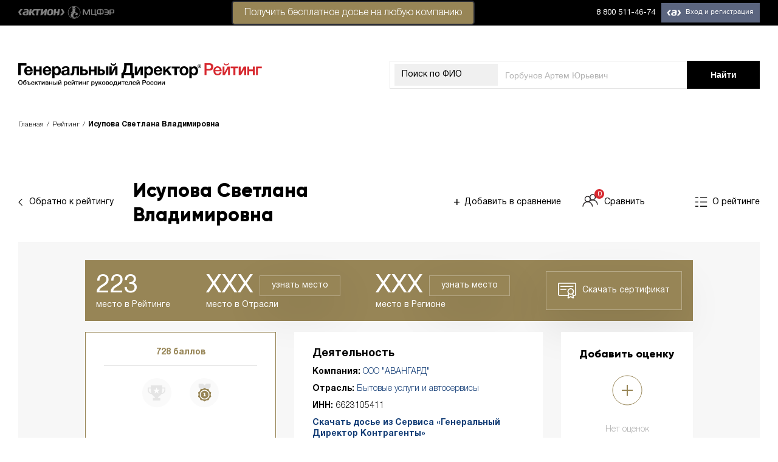

--- FILE ---
content_type: image/svg+xml
request_url: https://rating.gd.ru/img/icon-prizes1--gray.svg
body_size: 748
content:
<?xml version="1.0" encoding="utf-8"?>
<svg width="30px" height="25px" viewBox="0 0 30 25" version="1.1" xmlns:xlink="http://www.w3.org/1999/xlink" xmlns="http://www.w3.org/2000/svg">
  <desc>Created with Lunacy</desc>
  <g id="Group-12">
    <path d="M6.67208 14.3786C2.94824 14.1178 0 11.0749 0 7.37141L0 3.46737L5.11633 3.46737C5.11641 3.06389 5.11731 2.65315 5.11812 2.23403C5.11927 1.76643 5.12033 1.28765 5.12033 0.797555L5.12033 0L23.9383 0L23.9383 0.797555C23.9383 1.28781 23.9393 1.76666 23.9405 2.23435C23.9414 2.65331 23.9423 3.06397 23.9424 3.46737L29.0877 3.46737L29.0877 7.37141C29.0877 11.0848 26.1236 14.134 22.3857 14.3804C21.6529 15.7574 20.5777 16.911 18.9998 17.8578C17.4721 18.7746 17.0488 19.9907 16.9407 20.7408L20.6289 20.7408L20.6289 24.7247L8.4298 24.7247L8.4298 20.7408L12.1173 20.7408C12.0087 19.9879 11.5842 18.7732 10.0589 17.8578C8.48033 16.9106 7.4049 15.7563 6.67208 14.3786ZM1.63257 5.06248L5.12269 5.06248C5.15183 8.04598 5.30098 10.5667 5.96253 12.6666C3.4871 12.1187 1.63257 9.95333 1.63257 7.37141L1.63257 5.06248ZM23.936 5.06248L27.4551 5.06248L27.4551 7.37141C27.4551 9.96426 25.5852 12.1371 23.094 12.6737C23.7574 10.5723 23.9068 8.04933 23.936 5.06248Z" id="Fill-4" fill="#E5E5E5" fill-rule="evenodd" stroke="none" />
    <path d="M5.51355 0L6.8151 3.91376L11.0272 3.91376L7.61959 6.33251L8.92114 10.2464L5.51355 7.82753L2.10604 10.2464L3.40759 6.33251L0 3.91376L4.212 3.91376L5.51355 0Z" transform="translate(9.030273 3.200531)" id="Fill-7" fill="#FEFEFE" stroke="none" />
  </g>
</svg>

--- FILE ---
content_type: application/javascript
request_url: https://cdn.action-mcfr.ru/widgets/loader.js
body_size: 12297
content:
!function(t){var e={};function n(r){if(e[r])return e[r].exports;var o=e[r]={i:r,l:!1,exports:{}};return t[r].call(o.exports,o,o.exports,n),o.l=!0,o.exports}n.m=t,n.c=e,n.d=function(t,e,r){n.o(t,e)||Object.defineProperty(t,e,{enumerable:!0,get:r})},n.r=function(t){"undefined"!=typeof Symbol&&Symbol.toStringTag&&Object.defineProperty(t,Symbol.toStringTag,{value:"Module"}),Object.defineProperty(t,"__esModule",{value:!0})},n.t=function(t,e){if(1&e&&(t=n(t)),8&e)return t;if(4&e&&"object"==typeof t&&t&&t.__esModule)return t;var r=Object.create(null);if(n.r(r),Object.defineProperty(r,"default",{enumerable:!0,value:t}),2&e&&"string"!=typeof t)for(var o in t)n.d(r,o,function(e){return t[e]}.bind(null,o));return r},n.n=function(t){var e=t&&t.__esModule?function(){return t.default}:function(){return t};return n.d(e,"a",e),e},n.o=function(t,e){return Object.prototype.hasOwnProperty.call(t,e)},n.p="/",n(n.s=50)}([function(t,e){t.exports="object"==typeof window&&window&&window.Math==Math?window:"object"==typeof self&&self&&self.Math==Math?self:Function("return this")()},function(t,e,n){var r=n(11)("wks"),o=n(33),i=n(0).Symbol,c=n(62);t.exports=function(t){return r[t]||(r[t]=c&&i[t]||(c?i:o)("Symbol."+t))}},function(t,e,n){var r=n(5);t.exports=function(t){if(!r(t))throw TypeError(String(t)+" is not an object");return t}},function(t,e,n){var r=n(9),o=n(19);t.exports=n(6)?function(t,e,n){return r.f(t,e,o(1,n))}:function(t,e,n){return t[e]=n,t}},function(t,e){var n={}.hasOwnProperty;t.exports=function(t,e){return n.call(t,e)}},function(t,e){t.exports=function(t){return"object"==typeof t?null!==t:"function"==typeof t}},function(t,e,n){t.exports=!n(7)(function(){return 7!=Object.defineProperty({},"a",{get:function(){return 7}}).a})},function(t,e){t.exports=function(t){try{return!!t()}catch(t){return!0}}},function(t,e){var n={}.toString;t.exports=function(t){return n.call(t).slice(8,-1)}},function(t,e,n){var r=n(6),o=n(31),i=n(2),c=n(32),u=Object.defineProperty;e.f=r?u:function(t,e,n){if(i(t),e=c(e,!0),i(n),o)try{return u(t,e,n)}catch(t){}if("get"in n||"set"in n)throw TypeError("Accessors not supported");return"value"in n&&(t[e]=n.value),t}},function(t,e){t.exports={}},function(t,e,n){var r=n(0),o=n(17),i=r["__core-js_shared__"]||o("__core-js_shared__",{});(t.exports=function(t,e){return i[t]||(i[t]=void 0!==e?e:{})})("versions",[]).push({version:"3.0.1",mode:n(12)?"pure":"global",copyright:"© 2019 Denis Pushkarev (zloirock.ru)"})},function(t,e){t.exports=!1},function(t,e,n){var r=n(0),o=n(3),i=n(4),c=n(17),u=n(34),a=n(14),s=a.get,f=a.enforce,l=String(u).split("toString");n(11)("inspectSource",function(t){return u.call(t)}),(t.exports=function(t,e,n,u){var a=!!u&&!!u.unsafe,s=!!u&&!!u.enumerable,p=!!u&&!!u.noTargetGet;"function"==typeof n&&("string"!=typeof e||i(n,"name")||o(n,"name",e),f(n).source=l.join("string"==typeof e?e:"")),t!==r?(a?!p&&t[e]&&(s=!0):delete t[e],s?t[e]=n:o(t,e,n)):s?t[e]=n:c(e,n)})(Function.prototype,"toString",function(){return"function"==typeof this&&s(this).source||u.call(this)})},function(t,e,n){var r,o,i,c=n(63),u=n(5),a=n(3),s=n(4),f=n(20),l=n(21),p=n(0).WeakMap;if(c){var h=new p,v=h.get,d=h.has,y=h.set;r=function(t,e){return y.call(h,t,e),e},o=function(t){return v.call(h,t)||{}},i=function(t){return d.call(h,t)}}else{var g=f("state");l[g]=!0,r=function(t,e){return a(t,g,e),e},o=function(t){return s(t,g)?t[g]:{}},i=function(t){return s(t,g)}}t.exports={set:r,get:o,has:i,enforce:function(t){return i(t)?o(t):r(t,{})},getterFor:function(t){return function(e){var n;if(!u(e)||(n=o(e)).type!==t)throw TypeError("Incompatible receiver, "+t+" required");return n}}}},function(t,e,n){var r=n(67),o=n(23);t.exports=function(t){return r(o(t))}},function(t,e){t.exports=function(t){if("function"!=typeof t)throw TypeError(String(t)+" is not a function");return t}},function(t,e,n){var r=n(0),o=n(3);t.exports=function(t,e){try{o(r,t,e)}catch(n){r[t]=e}return e}},function(t,e,n){var r=n(5),o=n(0).document,i=r(o)&&r(o.createElement);t.exports=function(t){return i?o.createElement(t):{}}},function(t,e){t.exports=function(t,e){return{enumerable:!(1&t),configurable:!(2&t),writable:!(4&t),value:e}}},function(t,e,n){var r=n(11)("keys"),o=n(33);t.exports=function(t){return r[t]||(r[t]=o(t))}},function(t,e){t.exports={}},function(t,e){var n=Math.ceil,r=Math.floor;t.exports=function(t){return isNaN(t=+t)?0:(t>0?r:n)(t)}},function(t,e){t.exports=function(t){if(null==t)throw TypeError("Can't call method on "+t);return t}},function(t,e,n){var r=n(0),o=n(25).f,i=n(3),c=n(13),u=n(17),a=n(68),s=n(38);t.exports=function(t,e){var n,f,l,p,h,v=t.target,d=t.global,y=t.stat;if(n=d?r:y?r[v]||u(v,{}):(r[v]||{}).prototype)for(f in e){if(p=e[f],l=t.noTargetGet?(h=o(n,f))&&h.value:n[f],!s(d?f:v+(y?".":"#")+f,t.forced)&&void 0!==l){if(typeof p==typeof l)continue;a(p,l)}(t.sham||l&&l.sham)&&i(p,"sham",!0),c(n,f,p,t)}}},function(t,e,n){var r=n(6),o=n(66),i=n(19),c=n(15),u=n(32),a=n(4),s=n(31),f=Object.getOwnPropertyDescriptor;e.f=r?f:function(t,e){if(t=c(t),e=u(e,!0),s)try{return f(t,e)}catch(t){}if(a(t,e))return i(!o.f.call(t,e),t[e])}},function(t,e){t.exports=["constructor","hasOwnProperty","isPrototypeOf","propertyIsEnumerable","toLocaleString","toString","valueOf"]},function(t,e,n){var r=n(9).f,o=n(4),i=n(1)("toStringTag");t.exports=function(t,e,n){t&&!o(t=n?t:t.prototype,i)&&r(t,i,{configurable:!0,value:e})}},function(t,e,n){t.exports=n(0)},function(t,e,n){"use strict";Object.defineProperty(e,"__esModule",{value:!0});var r=n(56);e.fetch=function(t,e,n,o){return new Promise(function(i,c){var u=new XMLHttpRequest;u.ontimeout=function(){c()},u.onerror=function(){c()},u.onreadystatechange=function(){4===u.readyState&&(200!==u.status?c():i(r.processJson(u.responseText)))},u.open(t,e,!0),n&&(u.withCredentials=!0),u.timeout=1e4,u.send(o)})}},function(t,e,n){var r=n(8),o=n(1)("toStringTag"),i="Arguments"==r(function(){return arguments}());t.exports=function(t){var e,n,c;return void 0===t?"Undefined":null===t?"Null":"string"==typeof(n=function(t,e){try{return t[e]}catch(t){}}(e=Object(t),o))?n:i?r(e):"Object"==(c=r(e))&&"function"==typeof e.callee?"Arguments":c}},function(t,e,n){t.exports=!n(6)&&!n(7)(function(){return 7!=Object.defineProperty(n(18)("div"),"a",{get:function(){return 7}}).a})},function(t,e,n){var r=n(5);t.exports=function(t,e){if(!r(t))return t;var n,o;if(e&&"function"==typeof(n=t.toString)&&!r(o=n.call(t)))return o;if("function"==typeof(n=t.valueOf)&&!r(o=n.call(t)))return o;if(!e&&"function"==typeof(n=t.toString)&&!r(o=n.call(t)))return o;throw TypeError("Can't convert object to primitive value")}},function(t,e){var n=0,r=Math.random();t.exports=function(t){return"Symbol(".concat(void 0===t?"":t,")_",(++n+r).toString(36))}},function(t,e,n){t.exports=n(11)("native-function-to-string",Function.toString)},function(t,e,n){"use strict";var r=n(24),o=n(74),i=n(40),c=n(79),u=n(27),a=n(3),s=n(13),f=n(12),l=n(1)("iterator"),p=n(10),h=n(39),v=h.IteratorPrototype,d=h.BUGGY_SAFARI_ITERATORS,y=function(){return this};t.exports=function(t,e,n,h,g,m,b){o(n,e,h);var w,x,M,S=function(t){if(t===g&&T)return T;if(!d&&t in _)return _[t];switch(t){case"keys":case"values":case"entries":return function(){return new n(this,t)}}return function(){return new n(this)}},j=e+" Iterator",P=!1,_=t.prototype,O=_[l]||_["@@iterator"]||g&&_[g],T=!d&&O||S(g),E="Array"==e&&_.entries||O;if(E&&(w=i(E.call(new t)),v!==Object.prototype&&w.next&&(f||i(w)===v||(c?c(w,v):"function"!=typeof w[l]&&a(w,l,y)),u(w,j,!0,!0),f&&(p[j]=y))),"values"==g&&O&&"values"!==O.name&&(P=!0,T=function(){return O.call(this)}),f&&!b||_[l]===T||a(_,l,T),p[e]=T,g)if(x={values:S("values"),keys:m?T:S("keys"),entries:S("entries")},b)for(M in x)!d&&!P&&M in _||s(_,M,x[M]);else r({target:e,proto:!0,forced:d||P},x);return x}},function(t,e,n){var r=n(4),o=n(15),i=n(71)(!1),c=n(21);t.exports=function(t,e){var n,u=o(t),a=0,s=[];for(n in u)!r(c,n)&&r(u,n)&&s.push(n);for(;e.length>a;)r(u,n=e[a++])&&(~i(s,n)||s.push(n));return s}},function(t,e,n){var r=n(22),o=Math.min;t.exports=function(t){return t>0?o(r(t),9007199254740991):0}},function(t,e,n){var r=n(7),o=/#|\.prototype\./,i=function(t,e){var n=u[c(t)];return n==s||n!=a&&("function"==typeof e?r(e):!!e)},c=i.normalize=function(t){return String(t).replace(o,".").toLowerCase()},u=i.data={},a=i.NATIVE="N",s=i.POLYFILL="P";t.exports=i},function(t,e,n){"use strict";var r,o,i,c=n(40),u=n(3),a=n(4),s=n(12),f=n(1)("iterator"),l=!1;[].keys&&("next"in(i=[].keys())?(o=c(c(i)))!==Object.prototype&&(r=o):l=!0),null==r&&(r={}),s||a(r,f)||u(r,f,function(){return this}),t.exports={IteratorPrototype:r,BUGGY_SAFARI_ITERATORS:l}},function(t,e,n){var r=n(4),o=n(75),i=n(20)("IE_PROTO"),c=n(76),u=Object.prototype;t.exports=c?Object.getPrototypeOf:function(t){return t=o(t),r(t,i)?t[i]:"function"==typeof t.constructor&&t instanceof t.constructor?t.constructor.prototype:t instanceof Object?u:null}},function(t,e,n){var r=n(2),o=n(77),i=n(26),c=n(42),u=n(18),a=n(20)("IE_PROTO"),s=function(){},f=function(){var t,e=u("iframe"),n=i.length;for(e.style.display="none",c.appendChild(e),e.src=String("javascript:"),(t=e.contentWindow.document).open(),t.write("<script>document.F=Object<\/script>"),t.close(),f=t.F;n--;)delete f.prototype[i[n]];return f()};t.exports=Object.create||function(t,e){var n;return null!==t?(s.prototype=r(t),n=new s,s.prototype=null,n[a]=t):n=f(),void 0===e?n:o(n,e)},n(21)[a]=!0},function(t,e,n){var r=n(0).document;t.exports=r&&r.documentElement},function(t,e,n){var r=n(16);t.exports=function(t,e,n){if(r(t),void 0===e)return t;switch(n){case 0:return function(){return t.call(e)};case 1:return function(n){return t.call(e,n)};case 2:return function(n,r){return t.call(e,n,r)};case 3:return function(n,r,o){return t.call(e,n,r,o)}}return function(){return t.apply(e,arguments)}}},function(t,e,n){var r=n(2),o=n(16),i=n(1)("species");t.exports=function(t,e){var n,c=r(t).constructor;return void 0===c||null==(n=r(c)[i])?e:o(n)}},function(t,e,n){var r,o,i,c=n(0),u=n(8),a=n(43),s=n(42),f=n(18),l=c.setImmediate,p=c.clearImmediate,h=c.process,v=c.MessageChannel,d=c.Dispatch,y=0,g={},m=function(){var t=+this;if(g.hasOwnProperty(t)){var e=g[t];delete g[t],e()}},b=function(t){m.call(t.data)};l&&p||(l=function(t){for(var e=[],n=1;arguments.length>n;)e.push(arguments[n++]);return g[++y]=function(){("function"==typeof t?t:Function(t)).apply(void 0,e)},r(y),y},p=function(t){delete g[t]},"process"==u(h)?r=function(t){h.nextTick(a(m,t,1))}:d&&d.now?r=function(t){d.now(a(m,t,1))}:v?(i=(o=new v).port2,o.port1.onmessage=b,r=a(i.postMessage,i,1)):c.addEventListener&&"function"==typeof postMessage&&!c.importScripts?(r=function(t){c.postMessage(t+"","*")},c.addEventListener("message",b,!1)):r="onreadystatechange"in f("script")?function(t){s.appendChild(f("script")).onreadystatechange=function(){s.removeChild(this),m.call(t)}}:function(t){setTimeout(a(m,t,1),0)}),t.exports={set:l,clear:p}},function(t,e,n){var r=n(0).navigator;t.exports=r&&r.userAgent||""},function(t,e,n){var r=n(2),o=n(5),i=n(48);t.exports=function(t,e){if(r(t),o(e)&&e.constructor===t)return e;var n=i.f(t);return(0,n.resolve)(e),n.promise}},function(t,e,n){"use strict";var r=n(16),o=function(t){var e,n;this.promise=new t(function(t,r){if(void 0!==e||void 0!==n)throw TypeError("Bad Promise constructor");e=t,n=r}),this.resolve=r(e),this.reject=r(n)};t.exports.f=function(t){return new o(t)}},function(t,e,n){var r=n(28),o=n(0),i=function(t){return"function"==typeof t?t:void 0};t.exports=function(t,e){return arguments.length<2?i(r[t])||i(o[t]):r[t]&&r[t][e]||o[t]&&o[t][e]}},function(t,e,n){n(51),t.exports=n(59)},function(t,e,n){"use strict";var r=this&&this.__awaiter||function(t,e,n,r){return new(n||(n=Promise))(function(o,i){function c(t){try{a(r.next(t))}catch(t){i(t)}}function u(t){try{a(r.throw(t))}catch(t){i(t)}}function a(t){t.done?o(t.value):new n(function(e){e(t.value)}).then(c,u)}a((r=r.apply(t,e||[])).next())})},o=this&&this.__generator||function(t,e){var n,r,o,i,c={label:0,sent:function(){if(1&o[0])throw o[1];return o[1]},trys:[],ops:[]};return i={next:u(0),throw:u(1),return:u(2)},"function"==typeof Symbol&&(i[Symbol.iterator]=function(){return this}),i;function u(i){return function(u){return function(i){if(n)throw new TypeError("Generator is already executing.");for(;c;)try{if(n=1,r&&(o=2&i[0]?r.return:i[0]?r.throw||((o=r.return)&&o.call(r),0):r.next)&&!(o=o.call(r,i[1])).done)return o;switch(r=0,o&&(i=[2&i[0],o.value]),i[0]){case 0:case 1:o=i;break;case 4:return c.label++,{value:i[1],done:!1};case 5:c.label++,r=i[1],i=[0];continue;case 7:i=c.ops.pop(),c.trys.pop();continue;default:if(!(o=(o=c.trys).length>0&&o[o.length-1])&&(6===i[0]||2===i[0])){c=0;continue}if(3===i[0]&&(!o||i[1]>o[0]&&i[1]<o[3])){c.label=i[1];break}if(6===i[0]&&c.label<o[1]){c.label=o[1],o=i;break}if(o&&c.label<o[2]){c.label=o[2],c.ops.push(i);break}o[2]&&c.ops.pop(),c.trys.pop();continue}i=e.call(t,c)}catch(t){i=[6,t],r=0}finally{n=o=0}if(5&i[0])throw i[1];return{value:i[0]?i[1]:void 0,done:!0}}([i,u])}}},i=this&&this.__values||function(t){var e="function"==typeof Symbol&&t[Symbol.iterator],n=0;return e?e.call(t):{next:function(){return t&&n>=t.length&&(t=void 0),{value:t&&t[n++],done:!t}}}};Object.defineProperty(e,"__esModule",{value:!0});var c=n(52),u=n(55),a=n(58),s=["marketingEntryPoint"],f=function(){function t(){this.env="prod",this.language="ru",this.widgetsConfig=new a.WidgetsConfig}return t.prototype.load=function(t,e){return this.connectWidget({env:this.env,language:this.language,config:t,callback:e}),this},t.prototype.connectWidget=function(t){var e=t.env,n=t.language,i=t.config,c=t.callback;return r(this,void 0,void 0,function(){var t,r,u;return o(this,function(o){switch(o.label){case 0:return o.trys.push([0,4,,5]),[4,this.ensureStandardWidgetsInstalled(e,n)];case 1:return o.sent(),[4,this.widgetsConfig.getManifest(e,n)];case 2:return t=o.sent(),r=this.widgetsConfig.getUrl(e,n),[4,this.installWidget(i.name,{config:i,url:r,widgetsManifest:t},c)];case 3:return o.sent(),[3,5];case 4:return u=o.sent(),this.spawnError(u),[3,5];case 5:return[2]}})})},t.prototype.ensureStandardWidgetsInstalled=function(e,n){return r(this,void 0,void 0,function(){var c=this;return o(this,function(u){switch(u.label){case 0:return t.standardWidgetsInstalled?[2]:t.standardWidgetsPromise?[2,t.standardWidgetsPromise]:(t.standardWidgetsPromise=r(c,void 0,void 0,function(){var r,c,u,a,f,l,p,h;return o(this,function(o){switch(o.label){case 0:return[4,this.widgetsConfig.getManifest(e,n)];case 1:u=o.sent(),a=this.widgetsConfig.getUrl(e,n),o.label=2;case 2:o.trys.push([2,7,8,9]),f=i(s),l=f.next(),o.label=3;case 3:return l.done?[3,6]:(p=l.value,t.installedWidgets.has(p)?[3,5]:[4,this.installWidget(p,{config:{name:p},url:a,widgetsManifest:u})]);case 4:o.sent(),o.label=5;case 5:return l=f.next(),[3,3];case 6:return[3,9];case 7:return h=o.sent(),r={error:h},[3,9];case 8:try{l&&!l.done&&(c=f.return)&&c.call(f)}finally{if(r)throw r.error}return[7];case 9:return t.standardWidgetsInstalled=!0,[2]}})}),[4,t.standardWidgetsPromise]);case 1:return u.sent(),[2]}})})},t.prototype.installWidget=function(e,n,i){return r(this,void 0,void 0,function(){var r;return o(this,function(o){switch(o.label){case 0:return t.installedWidgets.has(e)?[2]:(console.log("Устанавливается виджет:",e),[4,new u.Loader(n).load()]);case 1:return r=o.sent(),t.installedWidgets.set(e,!0),[4,new c.Connector(r).connect()];case 2:return o.sent(),i&&i(window[r.instanceName]),[2]}})})},t.prototype.prod=function(){return this.setEnv("prod"),this},t.prototype.rc=function(){return this.setEnv("rc"),this},t.prototype.dev=function(){return this.setEnv("dev"),this},t.prototype.stable=function(){return this.setEnv("stable"),this},t.prototype.setLanguage=function(t){return this.language=t,this},t.prototype.setEnv=function(t){this.env=t},t.prototype.spawnError=function(t){console.warn("[WidgetLoader Error]",t)},t.installedWidgets=new Map,t.standardWidgetsInstalled=!1,t.standardWidgetsPromise=null,t}();e.WidgetLoader=f,window.WidgetLoader=new f},function(t,e,n){"use strict";var r=this&&this.__awaiter||function(t,e,n,r){return new(n||(n=Promise))(function(o,i){function c(t){try{a(r.next(t))}catch(t){i(t)}}function u(t){try{a(r.throw(t))}catch(t){i(t)}}function a(t){t.done?o(t.value):new n(function(e){e(t.value)}).then(c,u)}a((r=r.apply(t,e||[])).next())})},o=this&&this.__generator||function(t,e){var n,r,o,i,c={label:0,sent:function(){if(1&o[0])throw o[1];return o[1]},trys:[],ops:[]};return i={next:u(0),throw:u(1),return:u(2)},"function"==typeof Symbol&&(i[Symbol.iterator]=function(){return this}),i;function u(i){return function(u){return function(i){if(n)throw new TypeError("Generator is already executing.");for(;c;)try{if(n=1,r&&(o=2&i[0]?r.return:i[0]?r.throw||((o=r.return)&&o.call(r),0):r.next)&&!(o=o.call(r,i[1])).done)return o;switch(r=0,o&&(i=[2&i[0],o.value]),i[0]){case 0:case 1:o=i;break;case 4:return c.label++,{value:i[1],done:!1};case 5:c.label++,r=i[1],i=[0];continue;case 7:i=c.ops.pop(),c.trys.pop();continue;default:if(!(o=(o=c.trys).length>0&&o[o.length-1])&&(6===i[0]||2===i[0])){c=0;continue}if(3===i[0]&&(!o||i[1]>o[0]&&i[1]<o[3])){c.label=i[1];break}if(6===i[0]&&c.label<o[1]){c.label=o[1],o=i;break}if(o&&c.label<o[2]){c.label=o[2],c.ops.push(i);break}o[2]&&c.ops.pop(),c.trys.pop();continue}i=e.call(t,c)}catch(t){i=[6,t],r=0}finally{n=o=0}if(5&i[0])throw i[1];return{value:i[0]?i[1]:void 0,done:!0}}([i,u])}}};Object.defineProperty(e,"__esModule",{value:!0});var i=n(53),c=n(54),u=function(){function t(t){this.setManifest(t)}return t.prototype.connect=function(){return r(this,void 0,void 0,function(){return o(this,function(t){switch(t.label){case 0:return[4,Promise.all([this.connectStyle(),this.connectScript()]).catch(function(){return Promise.reject("Ошибка загрузки виджета")})];case 1:return t.sent(),[2]}})})},t.prototype.connectStyle=function(){return r(this,void 0,void 0,function(){var t,e,n,r;return o(this,function(o){switch(o.label){case 0:return t=this.connectionData,e=t.path,n=t.manifest,(r=n["main.css"])?[4,c.fetchStyle(""+e+r)]:[2];case 1:return o.sent(),[2]}})})},t.prototype.connectScript=function(){return r(this,void 0,void 0,function(){var t,e,n,r;return o(this,function(o){switch(o.label){case 0:return t=this.connectionData,e=t.path,n=t.manifest,r=n["main.js"],[4,i.fetchScript(""+e+r)];case 1:return o.sent(),[2]}})})},t.prototype.setManifest=function(t){this.connectionData=t},t}();e.Connector=u},function(t,e,n){"use strict";Object.defineProperty(e,"__esModule",{value:!0}),e.fetchScript=function(t){return new Promise(function(e,n){var r=document.createElement("script");r.async=!0,r.charset="UTF-8",r.src=t,r.onload=function(){e()},r.onerror=function(){n()},document.getElementsByTagName("head")[0].appendChild(r)})}},function(t,e,n){"use strict";Object.defineProperty(e,"__esModule",{value:!0}),e.fetchStyle=function(t){return new Promise(function(e,n){var r=document.createElement("link");r.type="text/css",r.rel="stylesheet",r.onload=function(){e()},r.onerror=function(){n()},r.href=t,document.getElementsByTagName("head")[0].appendChild(r)})}},function(t,e,n){"use strict";var r=this&&this.__assign||function(){return(r=Object.assign||function(t){for(var e,n=1,r=arguments.length;n<r;n++)for(var o in e=arguments[n])Object.prototype.hasOwnProperty.call(e,o)&&(t[o]=e[o]);return t}).apply(this,arguments)},o=this&&this.__awaiter||function(t,e,n,r){return new(n||(n=Promise))(function(o,i){function c(t){try{a(r.next(t))}catch(t){i(t)}}function u(t){try{a(r.throw(t))}catch(t){i(t)}}function a(t){t.done?o(t.value):new n(function(e){e(t.value)}).then(c,u)}a((r=r.apply(t,e||[])).next())})},i=this&&this.__generator||function(t,e){var n,r,o,i,c={label:0,sent:function(){if(1&o[0])throw o[1];return o[1]},trys:[],ops:[]};return i={next:u(0),throw:u(1),return:u(2)},"function"==typeof Symbol&&(i[Symbol.iterator]=function(){return this}),i;function u(i){return function(u){return function(i){if(n)throw new TypeError("Generator is already executing.");for(;c;)try{if(n=1,r&&(o=2&i[0]?r.return:i[0]?r.throw||((o=r.return)&&o.call(r),0):r.next)&&!(o=o.call(r,i[1])).done)return o;switch(r=0,o&&(i=[2&i[0],o.value]),i[0]){case 0:case 1:o=i;break;case 4:return c.label++,{value:i[1],done:!1};case 5:c.label++,r=i[1],i=[0];continue;case 7:i=c.ops.pop(),c.trys.pop();continue;default:if(!(o=(o=c.trys).length>0&&o[o.length-1])&&(6===i[0]||2===i[0])){c=0;continue}if(3===i[0]&&(!o||i[1]>o[0]&&i[1]<o[3])){c.label=i[1];break}if(6===i[0]&&c.label<o[1]){c.label=o[1],o=i;break}if(o&&c.label<o[2]){c.label=o[2],c.ops.push(i);break}o[2]&&c.ops.pop(),c.trys.pop();continue}i=e.call(t,c)}catch(t){i=[6,t],r=0}finally{n=o=0}if(5&i[0])throw i[1];return{value:i[0]?i[1]:void 0,done:!0}}([i,u])}}};Object.defineProperty(e,"__esModule",{value:!0});var c=n(29),u=n(57),a=function(){function t(t){var e=t.config,n=t.url,r=t.widgetsManifest;this.manifestCacheVersion="05_10_2022",this.config=e,this.url=n,this.widgetsManifest=r}return t.prototype.load=function(){return o(this,void 0,void 0,function(){var t=this;return i(this,function(e){return[2,this.getWidgetManifest().then(function(e){return r({},e,{instanceName:t.widgetsManifest[t.config.name].instanceName})}).catch(function(t){return Promise.reject(t||"Проверьте корректность имени и/или версии виджета")})]})})},t.prototype.getWidgetManifest=function(){var t=this;return this.widgetsManifest&&this.widgetsManifest[this.config.name]?this.config.customManifest?this.config.version?this.getCustomManifest(this.config.version):this.getLatestManifest().then(function(e){return t.getCustomManifest(e.latestPath)}):this.config.version?this.getVersionManifest(this.config.version):this.getLatestManifest().then(function(e){return t.getVersionManifest(e.latestPath)}):Promise.reject("Виджет не найден в widgets manifest на CDN")},t.prototype.getVersionManifest=function(t){var e=this.composeWidgetManifestUrl(t),n=u.getRandomInt();return c.fetch("GET",e+"/manifest.json?rnd="+n).then(function(t){return{manifest:t,path:e}})},t.prototype.getLatestManifest=function(){var t=this.composeWidgetManifestUrl();return c.fetch("GET",t+"/manifest.json?v="+this.manifestCacheVersion)},t.prototype.getCustomManifest=function(t){var e=this.composeWidgetManifestUrl(t),n=this.config.customManifest;return n?Promise.resolve({manifest:n,path:e}):Promise.reject()},t.prototype.composeWidgetManifestUrl=function(t){var e=this.widgetsManifest[this.config.name].path;return this.url+"/"+e+"/"+(t||"latest")},t}();e.Loader=a},function(t,e,n){"use strict";Object.defineProperty(e,"__esModule",{value:!0}),e.processJson=function(t){try{return JSON.parse(t)}catch(t){return null}}},function(t,e,n){"use strict";Object.defineProperty(e,"__esModule",{value:!0}),e.getRandomInt=function(){return Math.floor(Math.random()*Math.floor(1e9))}},function(t,e,n){"use strict";var r=this&&this.__awaiter||function(t,e,n,r){return new(n||(n=Promise))(function(o,i){function c(t){try{a(r.next(t))}catch(t){i(t)}}function u(t){try{a(r.throw(t))}catch(t){i(t)}}function a(t){t.done?o(t.value):new n(function(e){e(t.value)}).then(c,u)}a((r=r.apply(t,e||[])).next())})},o=this&&this.__generator||function(t,e){var n,r,o,i,c={label:0,sent:function(){if(1&o[0])throw o[1];return o[1]},trys:[],ops:[]};return i={next:u(0),throw:u(1),return:u(2)},"function"==typeof Symbol&&(i[Symbol.iterator]=function(){return this}),i;function u(i){return function(u){return function(i){if(n)throw new TypeError("Generator is already executing.");for(;c;)try{if(n=1,r&&(o=2&i[0]?r.return:i[0]?r.throw||((o=r.return)&&o.call(r),0):r.next)&&!(o=o.call(r,i[1])).done)return o;switch(r=0,o&&(i=[2&i[0],o.value]),i[0]){case 0:case 1:o=i;break;case 4:return c.label++,{value:i[1],done:!1};case 5:c.label++,r=i[1],i=[0];continue;case 7:i=c.ops.pop(),c.trys.pop();continue;default:if(!(o=(o=c.trys).length>0&&o[o.length-1])&&(6===i[0]||2===i[0])){c=0;continue}if(3===i[0]&&(!o||i[1]>o[0]&&i[1]<o[3])){c.label=i[1];break}if(6===i[0]&&c.label<o[1]){c.label=o[1],o=i;break}if(o&&c.label<o[2]){c.label=o[2],c.ops.push(i);break}o[2]&&c.ops.pop(),c.trys.pop();continue}i=e.call(t,c)}catch(t){i=[6,t],r=0}finally{n=o=0}if(5&i[0])throw i[1];return{value:i[0]?i[1]:void 0,done:!0}}([i,u])}}};Object.defineProperty(e,"__esModule",{value:!0});var i=n(29),c=function(){function t(){this.path="/widgets",this.manifestCacheVersion="05_10_2022",this.manifestMap=new Map}return t.prototype.getManifest=function(t,e){var n=this.getCachedManifestPromise(t,e);if(n)return n;var r=this.fetchManifest(t,e);return this.cacheManifestPromise(t,e,r),r},t.prototype.getUrl=function(t,e){return""+this.getHost(e)+this.path+"/"+t},t.prototype.getCachedManifestPromise=function(t,e){var n=this.manifestMap.get(e);return n&&n.get(t)||null},t.prototype.cacheManifestPromise=function(t,e,n){var r=this.manifestMap.get(e)||new Map;r.set(t,n),this.manifestMap.set(e,r)},t.prototype.fetchManifest=function(t,e){return r(this,void 0,void 0,function(){var n;return o(this,function(r){switch(r.label){case 0:n=this.getUrl(t,e),r.label=1;case 1:return r.trys.push([1,3,,4]),[4,i.fetch("GET",n+"/manifest.json?v="+this.manifestCacheVersion)];case 2:return[2,r.sent()];case 3:return r.sent(),[2,Promise.reject("Ошибка загрузки списка виджетов")];case 4:return[2]}})})},t.prototype.getHost=function(t){var e;switch(t){case"ua":e="https://cdn.mcfr.ua";break;case"uz":e="https://cdn.mcfr.uz";break;case"kz":e="https://cdn.mcfr.kz";break;default:e="https://cdn.action-mcfr.ru"}return e},t}();e.WidgetsConfig=c},function(t,e,n){n(60),n(64),n(81),n(85),n(97),t.exports=n(28).Promise},function(t,e,n){var r=n(61),o=Object.prototype;r!==o.toString&&n(13)(o,"toString",r,{unsafe:!0})},function(t,e,n){"use strict";var r=n(30),o={};o[n(1)("toStringTag")]="z",t.exports="[object z]"!==String(o)?function(){return"[object "+r(this)+"]"}:o.toString},function(t,e,n){t.exports=!n(7)(function(){return!String(Symbol())})},function(t,e,n){var r=n(34),o=n(0).WeakMap;t.exports="function"==typeof o&&/native code/.test(r.call(o))},function(t,e,n){"use strict";var r=n(65),o=n(14),i=n(35),c=o.set,u=o.getterFor("String Iterator");i(String,"String",function(t){c(this,{type:"String Iterator",string:String(t),index:0})},function(){var t,e=u(this),n=e.string,o=e.index;return o>=n.length?{value:void 0,done:!0}:(t=r(n,o,!0),e.index+=t.length,{value:t,done:!1})})},function(t,e,n){var r=n(22),o=n(23);t.exports=function(t,e,n){var i,c,u=String(o(t)),a=r(e),s=u.length;return a<0||a>=s?n?"":void 0:(i=u.charCodeAt(a))<55296||i>56319||a+1===s||(c=u.charCodeAt(a+1))<56320||c>57343?n?u.charAt(a):i:n?u.slice(a,a+2):c-56320+(i-55296<<10)+65536}},function(t,e,n){"use strict";var r={}.propertyIsEnumerable,o=Object.getOwnPropertyDescriptor,i=o&&!r.call({1:2},1);e.f=i?function(t){var e=o(this,t);return!!e&&e.enumerable}:r},function(t,e,n){var r=n(7),o=n(8),i="".split;t.exports=r(function(){return!Object("z").propertyIsEnumerable(0)})?function(t){return"String"==o(t)?i.call(t,""):Object(t)}:Object},function(t,e,n){var r=n(4),o=n(69),i=n(25),c=n(9);t.exports=function(t,e){for(var n=o(e),u=c.f,a=i.f,s=0;s<n.length;s++){var f=n[s];r(t,f)||u(t,f,a(e,f))}}},function(t,e,n){var r=n(70),o=n(73),i=n(2),c=n(0).Reflect;t.exports=c&&c.ownKeys||function(t){var e=r.f(i(t)),n=o.f;return n?e.concat(n(t)):e}},function(t,e,n){var r=n(36),o=n(26).concat("length","prototype");e.f=Object.getOwnPropertyNames||function(t){return r(t,o)}},function(t,e,n){var r=n(15),o=n(37),i=n(72);t.exports=function(t){return function(e,n,c){var u,a=r(e),s=o(a.length),f=i(c,s);if(t&&n!=n){for(;s>f;)if((u=a[f++])!=u)return!0}else for(;s>f;f++)if((t||f in a)&&a[f]===n)return t||f||0;return!t&&-1}}},function(t,e,n){var r=n(22),o=Math.max,i=Math.min;t.exports=function(t,e){var n=r(t);return n<0?o(n+e,0):i(n,e)}},function(t,e){e.f=Object.getOwnPropertySymbols},function(t,e,n){"use strict";var r=n(39).IteratorPrototype,o=n(41),i=n(19),c=n(27),u=n(10),a=function(){return this};t.exports=function(t,e,n){var s=e+" Iterator";return t.prototype=o(r,{next:i(1,n)}),c(t,s,!1,!0),u[s]=a,t}},function(t,e,n){var r=n(23);t.exports=function(t){return Object(r(t))}},function(t,e,n){t.exports=!n(7)(function(){function t(){}return t.prototype.constructor=null,Object.getPrototypeOf(new t)!==t.prototype})},function(t,e,n){var r=n(6),o=n(9),i=n(2),c=n(78);t.exports=r?Object.defineProperties:function(t,e){i(t);for(var n,r=c(e),u=r.length,a=0;u>a;)o.f(t,n=r[a++],e[n]);return t}},function(t,e,n){var r=n(36),o=n(26);t.exports=Object.keys||function(t){return r(t,o)}},function(t,e,n){var r=n(80);t.exports=Object.setPrototypeOf||("__proto__"in{}?function(){var t,e=!1,n={};try{(t=Object.getOwnPropertyDescriptor(Object.prototype,"__proto__").set).call(n,[]),e=n instanceof Array}catch(t){}return function(n,o){return r(n,o),e?t.call(n,o):n.__proto__=o,n}}():void 0)},function(t,e,n){var r=n(5),o=n(2);t.exports=function(t,e){if(o(t),!r(e)&&null!==e)throw TypeError("Can't set "+String(e)+" as a prototype")}},function(t,e,n){var r=n(82),o=n(83),i=n(0),c=n(3),u=n(1),a=u("iterator"),s=u("toStringTag"),f=o.values;for(var l in r){var p=i[l],h=p&&p.prototype;if(h){if(h[a]!==f)try{c(h,a,f)}catch(t){h[a]=f}if(h[s]||c(h,s,l),r[l])for(var v in o)if(h[v]!==o[v])try{c(h,v,o[v])}catch(t){h[v]=o[v]}}}},function(t,e){t.exports={CSSRuleList:0,CSSStyleDeclaration:0,CSSValueList:0,ClientRectList:0,DOMRectList:0,DOMStringList:0,DOMTokenList:1,DataTransferItemList:0,FileList:0,HTMLAllCollection:0,HTMLCollection:0,HTMLFormElement:0,HTMLSelectElement:0,MediaList:0,MimeTypeArray:0,NamedNodeMap:0,NodeList:1,PaintRequestList:0,Plugin:0,PluginArray:0,SVGLengthList:0,SVGNumberList:0,SVGPathSegList:0,SVGPointList:0,SVGStringList:0,SVGTransformList:0,SourceBufferList:0,StyleSheetList:0,TextTrackCueList:0,TextTrackList:0,TouchList:0}},function(t,e,n){"use strict";var r=n(15),o=n(84),i=n(10),c=n(14),u=n(35),a=c.set,s=c.getterFor("Array Iterator");t.exports=u(Array,"Array",function(t,e){a(this,{type:"Array Iterator",target:r(t),index:0,kind:e})},function(){var t=s(this),e=t.target,n=t.kind,r=t.index++;return!e||r>=e.length?(t.target=void 0,{value:void 0,done:!0}):"keys"==n?{value:r,done:!1}:"values"==n?{value:e[r],done:!1}:{value:[r,e[r]],done:!1}},"values"),i.Arguments=i.Array,o("keys"),o("values"),o("entries")},function(t,e,n){var r=n(1)("unscopables"),o=n(41),i=n(3),c=Array.prototype;null==c[r]&&i(c,r,o(null)),t.exports=function(t){c[r][t]=!0}},function(t,e,n){"use strict";var r,o,i,c="Promise",u=n(12),a=n(0),s=n(24),f=n(5),l=n(16),p=n(86),h=n(8),v=n(87),d=n(91),y=n(44),g=n(45).set,m=n(92),b=n(47),w=n(93),x=n(48),M=n(94),S=n(46),j=n(1)("species"),P=n(14),_=n(38),O=P.get,T=P.set,E=P.getterFor(c),k=a.Promise,L=a.TypeError,C=a.document,W=a.process,I=a.fetch,A=W&&W.versions,G=A&&A.v8||"",R=x.f,N=R,F="process"==h(W),D=!!(C&&C.createEvent&&a.dispatchEvent),V=_(c,function(){var t=k.resolve(1),e=function(){},n=(t.constructor={})[j]=function(t){t(e,e)};return!((F||"function"==typeof PromiseRejectionEvent)&&(!u||t.finally)&&t.then(e)instanceof n&&0!==G.indexOf("6.6")&&-1===S.indexOf("Chrome/66"))}),U=V||!d(function(t){k.all(t).catch(function(){})}),z=function(t){var e;return!(!f(t)||"function"!=typeof(e=t.then))&&e},H=function(t,e,n){if(!e.notified){e.notified=!0;var r=e.reactions;m(function(){for(var o=e.value,i=1==e.state,c=0,u=function(n){var r,c,u,a=i?n.ok:n.fail,s=n.resolve,f=n.reject,l=n.domain;try{a?(i||(2===e.rejection&&J(t,e),e.rejection=1),!0===a?r=o:(l&&l.enter(),r=a(o),l&&(l.exit(),u=!0)),r===n.promise?f(L("Promise-chain cycle")):(c=z(r))?c.call(r,s,f):s(r)):f(o)}catch(t){l&&!u&&l.exit(),f(t)}};r.length>c;)u(r[c++]);e.reactions=[],e.notified=!1,n&&!e.rejection&&q(t,e)})}},B=function(t,e,n){var r,o;D?((r=C.createEvent("Event")).promise=e,r.reason=n,r.initEvent(t,!1,!0),a.dispatchEvent(r)):r={promise:e,reason:n},(o=a["on"+t])?o(r):"unhandledrejection"===t&&w("Unhandled promise rejection",n)},q=function(t,e){g.call(a,function(){var n,r=e.value;if(K(e)&&(n=M(function(){F?W.emit("unhandledRejection",r,t):B("unhandledrejection",t,r)}),e.rejection=F||K(e)?2:1,n.error))throw n.value})},K=function(t){return 1!==t.rejection&&!t.parent},J=function(t,e){g.call(a,function(){F?W.emit("rejectionHandled",t):B("rejectionhandled",t,e.value)})},Y=function(t,e,n,r){return function(o){t(e,n,o,r)}},X=function(t,e,n,r){e.done||(e.done=!0,r&&(e=r),e.value=n,e.state=2,H(t,e,!0))},Q=function(t,e,n,r){if(!e.done){e.done=!0,r&&(e=r);try{if(t===n)throw L("Promise can't be resolved itself");var o=z(n);o?m(function(){var r={done:!1};try{o.call(n,Y(Q,t,r,e),Y(X,t,r,e))}catch(n){X(t,r,n,e)}}):(e.value=n,e.state=1,H(t,e,!1))}catch(n){X(t,{done:!1},n,e)}}};V&&(k=function(t){p(this,k,c),l(t),r.call(this);var e=O(this);try{t(Y(Q,this,e),Y(X,this,e))}catch(t){X(this,e,t)}},(r=function(t){T(this,{type:c,done:!1,notified:!1,parent:!1,reactions:[],rejection:!1,state:0,value:void 0})}).prototype=n(95)(k.prototype,{then:function(t,e){var n=E(this),r=R(y(this,k));return r.ok="function"!=typeof t||t,r.fail="function"==typeof e&&e,r.domain=F?W.domain:void 0,n.parent=!0,n.reactions.push(r),0!=n.state&&H(this,n,!1),r.promise},catch:function(t){return this.then(void 0,t)}}),o=function(){var t=new r,e=O(t);this.promise=t,this.resolve=Y(Q,t,e),this.reject=Y(X,t,e)},x.f=R=function(t){return t===k||t===i?new o(t):N(t)},u||"function"!=typeof I||s({global:!0,enumerable:!0,forced:!0},{fetch:function(t){return b(k,I.apply(a,arguments))}})),s({global:!0,wrap:!0,forced:V},{Promise:k}),n(27)(k,c,!1,!0),n(96)(c),i=n(28).Promise,s({target:c,stat:!0,forced:V},{reject:function(t){var e=R(this);return e.reject.call(void 0,t),e.promise}}),s({target:c,stat:!0,forced:u||V},{resolve:function(t){return b(u&&this===i?k:this,t)}}),s({target:c,stat:!0,forced:U},{all:function(t){var e=this,n=R(e),r=n.resolve,o=n.reject,i=M(function(){var n=[],i=0,c=1;v(t,function(t){var u=i++,a=!1;n.push(void 0),c++,e.resolve(t).then(function(t){a||(a=!0,n[u]=t,--c||r(n))},o)}),--c||r(n)});return i.error&&o(i.value),n.promise},race:function(t){var e=this,n=R(e),r=n.reject,o=M(function(){v(t,function(t){e.resolve(t).then(n.resolve,r)})});return o.error&&r(o.value),n.promise}})},function(t,e){t.exports=function(t,e,n){if(!(t instanceof e))throw TypeError("Incorrect "+(n?n+" ":"")+"invocation");return t}},function(t,e,n){var r=n(2),o=n(88),i=n(37),c=n(43),u=n(89),a=n(90),s={};(t.exports=function(t,e,n,f,l){var p,h,v,d,y,g=c(e,n,f?2:1);if(l)p=t;else{if("function"!=typeof(h=u(t)))throw TypeError("Target is not iterable");if(o(h)){for(v=0,d=i(t.length);d>v;v++)if((f?g(r(y=t[v])[0],y[1]):g(t[v]))===s)return s;return}p=h.call(t)}for(;!(y=p.next()).done;)if(a(p,g,y.value,f)===s)return s}).BREAK=s},function(t,e,n){var r=n(10),o=n(1)("iterator"),i=Array.prototype;t.exports=function(t){return void 0!==t&&(r.Array===t||i[o]===t)}},function(t,e,n){var r=n(30),o=n(1)("iterator"),i=n(10);t.exports=function(t){if(null!=t)return t[o]||t["@@iterator"]||i[r(t)]}},function(t,e,n){var r=n(2);t.exports=function(t,e,n,o){try{return o?e(r(n)[0],n[1]):e(n)}catch(e){var i=t.return;throw void 0!==i&&r(i.call(t)),e}}},function(t,e,n){var r=n(1)("iterator"),o=!1;try{var i=0,c={next:function(){return{done:!!i++}},return:function(){o=!0}};c[r]=function(){return this},Array.from(c,function(){throw 2})}catch(t){}t.exports=function(t,e){if(!e&&!o)return!1;var n=!1;try{var i={};i[r]=function(){return{next:function(){return{done:n=!0}}}},t(i)}catch(t){}return n}},function(t,e,n){var r,o,i,c,u,a,s,f=n(0),l=n(25).f,p=n(8),h=n(45).set,v=n(46),d=f.MutationObserver||f.WebKitMutationObserver,y=f.process,g=f.Promise,m="process"==p(y),b=l(f,"queueMicrotask"),w=b&&b.value;w||(r=function(){var t,e;for(m&&(t=y.domain)&&t.exit();o;){e=o.fn,o=o.next;try{e()}catch(t){throw o?c():i=void 0,t}}i=void 0,t&&t.enter()},m?c=function(){y.nextTick(r)}:d&&!/(iPhone|iPod|iPad).*AppleWebKit/i.test(v)?(u=!0,a=document.createTextNode(""),new d(r).observe(a,{characterData:!0}),c=function(){a.data=u=!u}):g&&g.resolve?(s=g.resolve(void 0),c=function(){s.then(r)}):c=function(){h.call(f,r)}),t.exports=w||function(t){var e={fn:t,next:void 0};i&&(i.next=e),o||(o=e,c()),i=e}},function(t,e,n){var r=n(0);t.exports=function(t,e){var n=r.console;n&&n.error&&(1===arguments.length?n.error(t):n.error(t,e))}},function(t,e){t.exports=function(t){try{return{error:!1,value:t()}}catch(t){return{error:!0,value:t}}}},function(t,e,n){var r=n(13);t.exports=function(t,e,n){for(var o in e)r(t,o,e[o],n);return t}},function(t,e,n){"use strict";var r=n(49),o=n(9),i=n(6),c=n(1)("species");t.exports=function(t){var e=r(t),n=o.f;i&&e&&!e[c]&&n(e,c,{configurable:!0,get:function(){return this}})}},function(t,e,n){"use strict";var r=n(49),o=n(44),i=n(47);n(24)({target:"Promise",proto:!0,real:!0},{finally:function(t){var e=o(this,r("Promise")),n="function"==typeof t;return this.then(n?function(n){return i(e,t()).then(function(){return n})}:t,n?function(n){return i(e,t()).then(function(){throw n})}:t)}})}]);